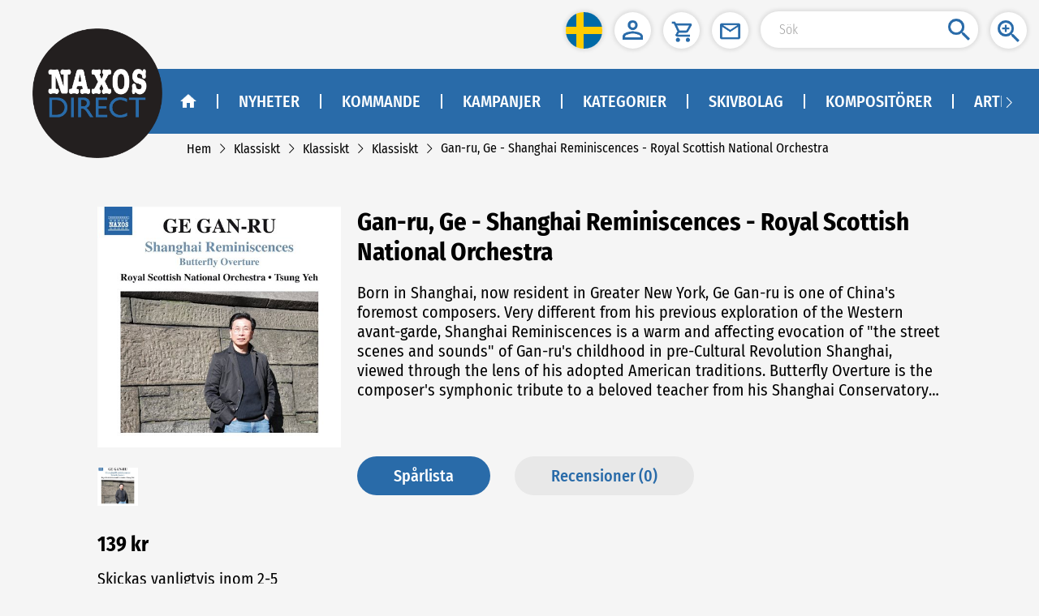

--- FILE ---
content_type: application/javascript
request_url: https://naxosdirect.se/js/npm.resize-observer-polyfill.1884e205.js
body_size: 2220
content:
(window.webpackJsonp=window.webpackJsonp||[]).push([["npm.resize-observer-polyfill"],{"6dd8":function(t,e,n){"use strict";n.r(e),function(t){var n=function(){if("undefined"!=typeof Map)return Map;function t(t,e){var n=-1;return t.some((function(t,r){return t[0]===e&&(n=r,!0)})),n}return function(){function e(){this.__entries__=[]}return Object.defineProperty(e.prototype,"size",{get:function(){return this.__entries__.length},enumerable:!0,configurable:!0}),e.prototype.get=function(e){var n=t(this.__entries__,e),r=this.__entries__[n];return r&&r[1]},e.prototype.set=function(e,n){var r=t(this.__entries__,e);~r?this.__entries__[r][1]=n:this.__entries__.push([e,n])},e.prototype.delete=function(e){var n=this.__entries__,r=t(n,e);~r&&n.splice(r,1)},e.prototype.has=function(e){return!!~t(this.__entries__,e)},e.prototype.clear=function(){this.__entries__.splice(0)},e.prototype.forEach=function(t,e){void 0===e&&(e=null);for(var n=0,r=this.__entries__;n<r.length;n++){var i=r[n];t.call(e,i[1],i[0])}},e}()}(),r="undefined"!=typeof window&&"undefined"!=typeof document&&window.document===document,i=void 0!==t&&t.Math===Math?t:"undefined"!=typeof self&&self.Math===Math?self:"undefined"!=typeof window&&window.Math===Math?window:Function("return this")(),o="function"==typeof requestAnimationFrame?requestAnimationFrame.bind(i):function(t){return setTimeout((function(){return t(Date.now())}),1e3/60)};var s=["top","right","bottom","left","width","height","size","weight"],c="undefined"!=typeof MutationObserver,a=function(){function t(){this.connected_=!1,this.mutationEventsAdded_=!1,this.mutationsObserver_=null,this.observers_=[],this.onTransitionEnd_=this.onTransitionEnd_.bind(this),this.refresh=function(t,e){var n=!1,r=!1,i=0;function s(){n&&(n=!1,t()),r&&a()}function c(){o(s)}function a(){var t=Date.now();if(n){if(t-i<2)return;r=!0}else n=!0,r=!1,setTimeout(c,e);i=t}return a}(this.refresh.bind(this),20)}return t.prototype.addObserver=function(t){~this.observers_.indexOf(t)||this.observers_.push(t),this.connected_||this.connect_()},t.prototype.removeObserver=function(t){var e=this.observers_,n=e.indexOf(t);~n&&e.splice(n,1),!e.length&&this.connected_&&this.disconnect_()},t.prototype.refresh=function(){this.updateObservers_()&&this.refresh()},t.prototype.updateObservers_=function(){var t=this.observers_.filter((function(t){return t.gatherActive(),t.hasActive()}));return t.forEach((function(t){return t.broadcastActive()})),t.length>0},t.prototype.connect_=function(){r&&!this.connected_&&(document.addEventListener("transitionend",this.onTransitionEnd_),window.addEventListener("resize",this.refresh),c?(this.mutationsObserver_=new MutationObserver(this.refresh),this.mutationsObserver_.observe(document,{attributes:!0,childList:!0,characterData:!0,subtree:!0})):(document.addEventListener("DOMSubtreeModified",this.refresh),this.mutationEventsAdded_=!0),this.connected_=!0)},t.prototype.disconnect_=function(){r&&this.connected_&&(document.removeEventListener("transitionend",this.onTransitionEnd_),window.removeEventListener("resize",this.refresh),this.mutationsObserver_&&this.mutationsObserver_.disconnect(),this.mutationEventsAdded_&&document.removeEventListener("DOMSubtreeModified",this.refresh),this.mutationsObserver_=null,this.mutationEventsAdded_=!1,this.connected_=!1)},t.prototype.onTransitionEnd_=function(t){var e=t.propertyName,n=void 0===e?"":e;s.some((function(t){return!!~n.indexOf(t)}))&&this.refresh()},t.getInstance=function(){return this.instance_||(this.instance_=new t),this.instance_},t.instance_=null,t}(),h=function(t,e){for(var n=0,r=Object.keys(e);n<r.length;n++){var i=r[n];Object.defineProperty(t,i,{value:e[i],enumerable:!1,writable:!1,configurable:!0})}return t},u=function(t){return t&&t.ownerDocument&&t.ownerDocument.defaultView||i},f=b(0,0,0,0);function d(t){return parseFloat(t)||0}function p(t){for(var e=[],n=1;n<arguments.length;n++)e[n-1]=arguments[n];return e.reduce((function(e,n){return e+d(t["border-"+n+"-width"])}),0)}function v(t){var e=t.clientWidth,n=t.clientHeight;if(!e&&!n)return f;var r=u(t).getComputedStyle(t),i=function(t){for(var e={},n=0,r=["top","right","bottom","left"];n<r.length;n++){var i=r[n],o=t["padding-"+i];e[i]=d(o)}return e}(r),o=i.left+i.right,s=i.top+i.bottom,c=d(r.width),a=d(r.height);if("border-box"===r.boxSizing&&(Math.round(c+o)!==e&&(c-=p(r,"left","right")+o),Math.round(a+s)!==n&&(a-=p(r,"top","bottom")+s)),!function(t){return t===u(t).document.documentElement}(t)){var h=Math.round(c+o)-e,v=Math.round(a+s)-n;1!==Math.abs(h)&&(c-=h),1!==Math.abs(v)&&(a-=v)}return b(i.left,i.top,c,a)}var l="undefined"!=typeof SVGGraphicsElement?function(t){return t instanceof u(t).SVGGraphicsElement}:function(t){return t instanceof u(t).SVGElement&&"function"==typeof t.getBBox};function _(t){return r?l(t)?function(t){var e=t.getBBox();return b(0,0,e.width,e.height)}(t):v(t):f}function b(t,e,n,r){return{x:t,y:e,width:n,height:r}}var m=function(){function t(t){this.broadcastWidth=0,this.broadcastHeight=0,this.contentRect_=b(0,0,0,0),this.target=t}return t.prototype.isActive=function(){var t=_(this.target);return this.contentRect_=t,t.width!==this.broadcastWidth||t.height!==this.broadcastHeight},t.prototype.broadcastRect=function(){var t=this.contentRect_;return this.broadcastWidth=t.width,this.broadcastHeight=t.height,t},t}(),y=function(t,e){var n,r,i,o,s,c,a,u=(r=(n=e).x,i=n.y,o=n.width,s=n.height,c="undefined"!=typeof DOMRectReadOnly?DOMRectReadOnly:Object,a=Object.create(c.prototype),h(a,{x:r,y:i,width:o,height:s,top:i,right:r+o,bottom:s+i,left:r}),a);h(this,{target:t,contentRect:u})},w=function(){function t(t,e,r){if(this.activeObservations_=[],this.observations_=new n,"function"!=typeof t)throw new TypeError("The callback provided as parameter 1 is not a function.");this.callback_=t,this.controller_=e,this.callbackCtx_=r}return t.prototype.observe=function(t){if(!arguments.length)throw new TypeError("1 argument required, but only 0 present.");if("undefined"!=typeof Element&&Element instanceof Object){if(!(t instanceof u(t).Element))throw new TypeError('parameter 1 is not of type "Element".');var e=this.observations_;e.has(t)||(e.set(t,new m(t)),this.controller_.addObserver(this),this.controller_.refresh())}},t.prototype.unobserve=function(t){if(!arguments.length)throw new TypeError("1 argument required, but only 0 present.");if("undefined"!=typeof Element&&Element instanceof Object){if(!(t instanceof u(t).Element))throw new TypeError('parameter 1 is not of type "Element".');var e=this.observations_;e.has(t)&&(e.delete(t),e.size||this.controller_.removeObserver(this))}},t.prototype.disconnect=function(){this.clearActive(),this.observations_.clear(),this.controller_.removeObserver(this)},t.prototype.gatherActive=function(){var t=this;this.clearActive(),this.observations_.forEach((function(e){e.isActive()&&t.activeObservations_.push(e)}))},t.prototype.broadcastActive=function(){if(this.hasActive()){var t=this.callbackCtx_,e=this.activeObservations_.map((function(t){return new y(t.target,t.broadcastRect())}));this.callback_.call(t,e,t),this.clearActive()}},t.prototype.clearActive=function(){this.activeObservations_.splice(0)},t.prototype.hasActive=function(){return this.activeObservations_.length>0},t}(),g="undefined"!=typeof WeakMap?new WeakMap:new n,E=function t(e){if(!(this instanceof t))throw new TypeError("Cannot call a class as a function.");if(!arguments.length)throw new TypeError("1 argument required, but only 0 present.");var n=a.getInstance(),r=new w(e,n,this);g.set(this,r)};["observe","unobserve","disconnect"].forEach((function(t){E.prototype[t]=function(){var e;return(e=g.get(this))[t].apply(e,arguments)}}));var O=void 0!==i.ResizeObserver?i.ResizeObserver:E;e.default=O}.call(this,n("c8ba"))}}]);